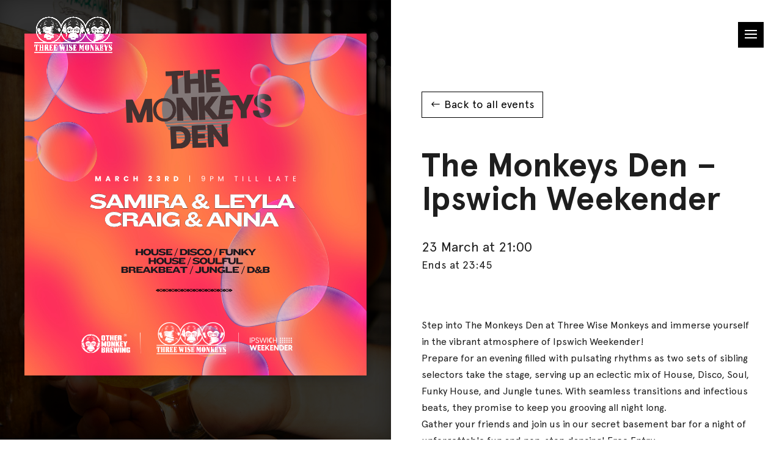

--- FILE ---
content_type: text/html; charset=UTF-8
request_url: https://threewisemonkeysipswich.com/events/the-monkeys-den-ipswich-weekender/
body_size: 9293
content:
<!DOCTYPE html><html lang="en-GB"><head><meta charset="UTF-8" /><meta http-equiv="X-UA-Compatible" content="IE=edge"><link rel="pingback" href="https://threewisemonkeysipswich.com/xmlrpc.php" /> <script type="text/javascript">document.documentElement.className = 'js';</script> <script>var et_site_url='https://threewisemonkeysipswich.com';var et_post_id='5224';function et_core_page_resource_fallback(a,b){"undefined"===typeof b&&(b=a.sheet.cssRules&&0===a.sheet.cssRules.length);b&&(a.onerror=null,a.onload=null,a.href?a.href=et_site_url+"/?et_core_page_resource="+a.id+et_post_id:a.src&&(a.src=et_site_url+"/?et_core_page_resource="+a.id+et_post_id))}</script><meta name='robots' content='index, follow, max-image-preview:large, max-snippet:-1, max-video-preview:-1' /><link media="all" href="https://threewisemonkeysipswich.com/wp-content/cache/autoptimize/css/autoptimize_8773807386ac47275f4121f01bcdc462.css" rel="stylesheet" /><link media="only screen and (max-width: 768px)" href="https://threewisemonkeysipswich.com/wp-content/cache/autoptimize/css/autoptimize_541e2ced151704f4ff1844c6de47ec02.css" rel="stylesheet" /><title>The Monkeys Den - Ipswich Weekender - Three Wise Monkeys Ipswich</title><link rel="canonical" href="https://threewisemonkeysipswich.com/events/the-monkeys-den-ipswich-weekender/" /><meta property="og:locale" content="en_GB" /><meta property="og:type" content="article" /><meta property="og:title" content="The Monkeys Den - Ipswich Weekender - Three Wise Monkeys Ipswich" /><meta property="og:description" content="23/03/2024 @ 9:00 pm - 11:45 pm - Step into The Monkeys Den at Three Wise Monkeys and immerse yourself in the vibrant atmosphere of Ipswich Weekender! Prepare for an evening filled with pulsating rhythms as two sets of sibling selectors take the stage, serving up an eclectic mix of House, Disco, Soul, Funky House, and Jungle tunes. With seamless transitions and infectious [...]" /><meta property="og:url" content="https://threewisemonkeysipswich.com/events/the-monkeys-den-ipswich-weekender/" /><meta property="og:site_name" content="Three Wise Monkeys Ipswich" /><meta property="og:image" content="https://threewisemonkeysipswich.com/wp-content/uploads/2024/03/1080p-.png" /><meta property="og:image:width" content="1080" /><meta property="og:image:height" content="1080" /><meta name="twitter:card" content="summary_large_image" /><meta name="twitter:label1" content="Estimated reading time" /><meta name="twitter:data1" content="1 minute" /> <script type="application/ld+json" class="yoast-schema-graph">{"@context":"https://schema.org","@graph":[{"@type":"Organization","@id":"https://threewisemonkeysipswich.com/#organization","name":"Three Wise Monkeys Ipswich","url":"https://threewisemonkeysipswich.com/","sameAs":[],"logo":{"@type":"ImageObject","@id":"https://threewisemonkeysipswich.com/#logo","inLanguage":"en-GB","url":"https://threewisemonkeysipswich.com/wp-content/uploads/2020/01/twm-opengraph.jpg","contentUrl":"https://threewisemonkeysipswich.com/wp-content/uploads/2020/01/twm-opengraph.jpg","width":400,"height":400,"caption":"Three Wise Monkeys Ipswich"},"image":{"@id":"https://threewisemonkeysipswich.com/#logo"}},{"@type":"WebSite","@id":"https://threewisemonkeysipswich.com/#website","url":"https://threewisemonkeysipswich.com/","name":"Three Wise Monkeys Ipswich","description":"Tap House, Restaurant and Gin Bar","publisher":{"@id":"https://threewisemonkeysipswich.com/#organization"},"potentialAction":[{"@type":"SearchAction","target":{"@type":"EntryPoint","urlTemplate":"https://threewisemonkeysipswich.com/?s={search_term_string}"},"query-input":"required name=search_term_string"}],"inLanguage":"en-GB"},{"@type":"ImageObject","@id":"https://threewisemonkeysipswich.com/events/the-monkeys-den-ipswich-weekender/#primaryimage","inLanguage":"en-GB","url":"https://threewisemonkeysipswich.com/wp-content/uploads/2024/03/1080p-.png","contentUrl":"https://threewisemonkeysipswich.com/wp-content/uploads/2024/03/1080p-.png","width":1080,"height":1080},{"@type":"WebPage","@id":"https://threewisemonkeysipswich.com/events/the-monkeys-den-ipswich-weekender/#webpage","url":"https://threewisemonkeysipswich.com/events/the-monkeys-den-ipswich-weekender/","name":"The Monkeys Den - Ipswich Weekender - Three Wise Monkeys Ipswich","isPartOf":{"@id":"https://threewisemonkeysipswich.com/#website"},"primaryImageOfPage":{"@id":"https://threewisemonkeysipswich.com/events/the-monkeys-den-ipswich-weekender/#primaryimage"},"datePublished":"2024-03-08T16:57:05+00:00","dateModified":"2024-03-08T16:57:05+00:00","breadcrumb":{"@id":"https://threewisemonkeysipswich.com/events/the-monkeys-den-ipswich-weekender/#breadcrumb"},"inLanguage":"en-GB","potentialAction":[{"@type":"ReadAction","target":["https://threewisemonkeysipswich.com/events/the-monkeys-den-ipswich-weekender/"]}]},{"@type":"BreadcrumbList","@id":"https://threewisemonkeysipswich.com/events/the-monkeys-den-ipswich-weekender/#breadcrumb","itemListElement":[{"@type":"ListItem","position":1,"name":"Home","item":"https://threewisemonkeysipswich.com/"},{"@type":"ListItem","position":2,"name":"Events","item":"https://threewisemonkeysipswich.com/events-list/"},{"@type":"ListItem","position":3,"name":"The Monkeys Den &#8211; Ipswich Weekender"}]}]}</script> <link rel='dns-prefetch' href='//s.w.org' /><link rel="alternate" type="application/rss+xml" title="Three Wise Monkeys Ipswich &raquo; Feed" href="https://threewisemonkeysipswich.com/feed/" /><link rel="alternate" type="application/rss+xml" title="Three Wise Monkeys Ipswich &raquo; Comments Feed" href="https://threewisemonkeysipswich.com/comments/feed/" /><link rel="alternate" type="application/rss+xml" title="Three Wise Monkeys Ipswich &raquo; The Monkeys Den &#8211; Ipswich Weekender Comments Feed" href="https://threewisemonkeysipswich.com/events/the-monkeys-den-ipswich-weekender/feed/" /> <script type="text/javascript">window._wpemojiSettings = {"baseUrl":"https:\/\/s.w.org\/images\/core\/emoji\/13.1.0\/72x72\/","ext":".png","svgUrl":"https:\/\/s.w.org\/images\/core\/emoji\/13.1.0\/svg\/","svgExt":".svg","source":{"concatemoji":"https:\/\/threewisemonkeysipswich.com\/wp-includes\/js\/wp-emoji-release.min.js?ver=5.8.12"}};
			!function(e,a,t){var n,r,o,i=a.createElement("canvas"),p=i.getContext&&i.getContext("2d");function s(e,t){var a=String.fromCharCode;p.clearRect(0,0,i.width,i.height),p.fillText(a.apply(this,e),0,0);e=i.toDataURL();return p.clearRect(0,0,i.width,i.height),p.fillText(a.apply(this,t),0,0),e===i.toDataURL()}function c(e){var t=a.createElement("script");t.src=e,t.defer=t.type="text/javascript",a.getElementsByTagName("head")[0].appendChild(t)}for(o=Array("flag","emoji"),t.supports={everything:!0,everythingExceptFlag:!0},r=0;r<o.length;r++)t.supports[o[r]]=function(e){if(!p||!p.fillText)return!1;switch(p.textBaseline="top",p.font="600 32px Arial",e){case"flag":return s([127987,65039,8205,9895,65039],[127987,65039,8203,9895,65039])?!1:!s([55356,56826,55356,56819],[55356,56826,8203,55356,56819])&&!s([55356,57332,56128,56423,56128,56418,56128,56421,56128,56430,56128,56423,56128,56447],[55356,57332,8203,56128,56423,8203,56128,56418,8203,56128,56421,8203,56128,56430,8203,56128,56423,8203,56128,56447]);case"emoji":return!s([10084,65039,8205,55357,56613],[10084,65039,8203,55357,56613])}return!1}(o[r]),t.supports.everything=t.supports.everything&&t.supports[o[r]],"flag"!==o[r]&&(t.supports.everythingExceptFlag=t.supports.everythingExceptFlag&&t.supports[o[r]]);t.supports.everythingExceptFlag=t.supports.everythingExceptFlag&&!t.supports.flag,t.DOMReady=!1,t.readyCallback=function(){t.DOMReady=!0},t.supports.everything||(n=function(){t.readyCallback()},a.addEventListener?(a.addEventListener("DOMContentLoaded",n,!1),e.addEventListener("load",n,!1)):(e.attachEvent("onload",n),a.attachEvent("onreadystatechange",function(){"complete"===a.readyState&&t.readyCallback()})),(n=t.source||{}).concatemoji?c(n.concatemoji):n.wpemoji&&n.twemoji&&(c(n.twemoji),c(n.wpemoji)))}(window,document,window._wpemojiSettings);</script> <meta content="Three Wise Monkeys v.1.0.0" name="generator"/><link rel='stylesheet' id='dashicons-css'  href='https://threewisemonkeysipswich.com/wp-includes/css/dashicons.min.css?ver=5.8.12' type='text/css' media='all' /> <script type='text/javascript' src='https://threewisemonkeysipswich.com/wp-includes/js/jquery/jquery.min.js?ver=3.6.0' id='jquery-core-js'></script> <script type='text/javascript' src='https://threewisemonkeysipswich.com/wp-includes/js/dist/vendor/regenerator-runtime.min.js?ver=0.13.7' id='regenerator-runtime-js'></script> <script type='text/javascript' src='https://threewisemonkeysipswich.com/wp-includes/js/dist/vendor/wp-polyfill.min.js?ver=3.15.0' id='wp-polyfill-js'></script> <script type='text/javascript' id='jquery-ui-datepicker-js-after'>jQuery(document).ready(function(jQuery){jQuery.datepicker.setDefaults({"closeText":"Close","currentText":"Today","monthNames":["January","February","March","April","May","June","July","August","September","October","November","December"],"monthNamesShort":["Jan","Feb","Mar","Apr","May","Jun","Jul","Aug","Sep","Oct","Nov","Dec"],"nextText":"Next","prevText":"Previous","dayNames":["Sunday","Monday","Tuesday","Wednesday","Thursday","Friday","Saturday"],"dayNamesShort":["Sun","Mon","Tue","Wed","Thu","Fri","Sat"],"dayNamesMin":["S","M","T","W","T","F","S"],"dateFormat":"dS MM yy","firstDay":1,"isRTL":false});});</script> <script type='text/javascript' src='https://threewisemonkeysipswich.com/wp-includes/js/dist/dom-ready.min.js?ver=71883072590656bf22c74c7b887df3dd' id='wp-dom-ready-js'></script> <script type='text/javascript' src='https://threewisemonkeysipswich.com/wp-includes/js/dist/hooks.min.js?ver=a7edae857aab69d69fa10d5aef23a5de' id='wp-hooks-js'></script> <script type='text/javascript' src='https://threewisemonkeysipswich.com/wp-includes/js/dist/i18n.min.js?ver=5f1269854226b4dd90450db411a12b79' id='wp-i18n-js'></script> <script type='text/javascript' id='wp-i18n-js-after'>wp.i18n.setLocaleData( { 'text direction\u0004ltr': [ 'ltr' ] } );</script> <script type='text/javascript' id='wp-a11y-js-translations'>( function( domain, translations ) {
	var localeData = translations.locale_data[ domain ] || translations.locale_data.messages;
	localeData[""].domain = domain;
	wp.i18n.setLocaleData( localeData, domain );
} )( "default", {"translation-revision-date":"2025-10-08 12:56:03+0000","generator":"GlotPress\/4.0.1","domain":"messages","locale_data":{"messages":{"":{"domain":"messages","plural-forms":"nplurals=2; plural=n != 1;","lang":"en_GB"},"Notifications":["Notifications"]}},"comment":{"reference":"wp-includes\/js\/dist\/a11y.js"}} );</script> <script type='text/javascript' src='https://threewisemonkeysipswich.com/wp-includes/js/dist/a11y.min.js?ver=0ac8327cc1c40dcfdf29716affd7ac63' id='wp-a11y-js'></script> <script type='text/javascript' id='jquery-ui-autocomplete-js-extra'>var uiAutocompleteL10n = {"noResults":"No results found.","oneResult":"1 result found. Use up and down arrow keys to navigate.","manyResults":"%d results found. Use up and down arrow keys to navigate.","itemSelected":"Item selected."};</script> <script type='text/javascript' id='events-manager-js-extra'>var EM = {"ajaxurl":"https:\/\/threewisemonkeysipswich.com\/wp-admin\/admin-ajax.php","locationajaxurl":"https:\/\/threewisemonkeysipswich.com\/wp-admin\/admin-ajax.php?action=locations_search","firstDay":"1","locale":"en","dateFormat":"dd\/mm\/yy","ui_css":"https:\/\/threewisemonkeysipswich.com\/wp-content\/plugins\/events-manager\/includes\/css\/jquery-ui.min.css","show24hours":"0","is_ssl":"1","bookingInProgress":"Please wait while the booking is being submitted.","tickets_save":"Save Ticket","bookingajaxurl":"https:\/\/threewisemonkeysipswich.com\/wp-admin\/admin-ajax.php","bookings_export_save":"Export Bookings","bookings_settings_save":"Save Settings","booking_delete":"Are you sure you want to delete?","booking_offset":"30","bb_full":"Sold Out","bb_book":"Book Now","bb_booking":"Booking...","bb_booked":"Booking Submitted","bb_error":"Booking Error. Try again?","bb_cancel":"Cancel","bb_canceling":"Canceling...","bb_cancelled":"Cancelled","bb_cancel_error":"Cancellation Error. Try again?","txt_search":"Search","txt_searching":"Searching...","txt_loading":"Loading..."};</script> <link rel="https://api.w.org/" href="https://threewisemonkeysipswich.com/wp-json/" /><link rel="EditURI" type="application/rsd+xml" title="RSD" href="https://threewisemonkeysipswich.com/xmlrpc.php?rsd" /><link rel="wlwmanifest" type="application/wlwmanifest+xml" href="https://threewisemonkeysipswich.com/wp-includes/wlwmanifest.xml" /><meta name="generator" content="WordPress 5.8.12" /><meta name="generator" content="WooCommerce 5.8.1" /><link rel='shortlink' href='https://threewisemonkeysipswich.com/?p=5224' /><link rel="alternate" type="application/json+oembed" href="https://threewisemonkeysipswich.com/wp-json/oembed/1.0/embed?url=https%3A%2F%2Fthreewisemonkeysipswich.com%2Fevents%2Fthe-monkeys-den-ipswich-weekender%2F" /><link rel="alternate" type="text/xml+oembed" href="https://threewisemonkeysipswich.com/wp-json/oembed/1.0/embed?url=https%3A%2F%2Fthreewisemonkeysipswich.com%2Fevents%2Fthe-monkeys-den-ipswich-weekender%2F&#038;format=xml" />  <script>(function(w,d,s,l,i){w[l]=w[l]||[];w[l].push({'gtm.start':
new Date().getTime(),event:'gtm.js'});var f=d.getElementsByTagName(s)[0],
j=d.createElement(s),dl=l!='dataLayer'?'&l='+l:'';j.async=true;j.src=
'https://www.googletagmanager.com/gtm.js?id='+i+dl;f.parentNode.insertBefore(j,f);
})(window,document,'script','dataLayer','GTM-W2PHNZZ');</script> <meta name="viewport" content="width=device-width, initial-scale=1.0, maximum-scale=1.0, user-scalable=0" /><link rel="preload" href="https://threewisemonkeysipswich.com/wp-content/themes/Divi/core/admin/fonts/modules.ttf" as="font" crossorigin="anonymous"> <noscript><style>.woocommerce-product-gallery{ opacity: 1 !important; }</style></noscript>  <script type='text/javascript'>!function(f,b,e,v,n,t,s){if(f.fbq)return;n=f.fbq=function(){n.callMethod?
n.callMethod.apply(n,arguments):n.queue.push(arguments)};if(!f._fbq)f._fbq=n;
n.push=n;n.loaded=!0;n.version='2.0';n.queue=[];t=b.createElement(e);t.async=!0;
t.src=v;s=b.getElementsByTagName(e)[0];s.parentNode.insertBefore(t,s)}(window,
document,'script','https://connect.facebook.net/en_US/fbevents.js');</script>  <script type='text/javascript'>fbq('init', '1150617009719803', {}, {
    "agent": "wordpress-5.8.12-3.0.6"
});</script><script type='text/javascript'>fbq('track', 'PageView', []);</script>  <noscript> <img height="1" width="1" style="display:none" alt="fbpx"
src="https://www.facebook.com/tr?id=1150617009719803&ev=PageView&noscript=1" /> </noscript><link href="https://fonts.googleapis.com/css?family=Roboto+Mono:700&amp;display=swap" rel="stylesheet"><link rel="stylesheet" type="text/css" href="//onsass.designmynight.com?theme=default&amp;body-text-color=%23000000&amp;primary-color=%236da8a6&amp;background-color=%23ffffff"> <script async src="https://www.googletagmanager.com/gtag/js?id=UA-10549494-76"></script> <script>window.dataLayer = window.dataLayer || [];
  function gtag(){dataLayer.push(arguments);}
  gtag('js', new Date());

  gtag('config', 'UA-10549494-76');
	gtag('config', 'AW-670863646');</script>  <script async src="https://www.googletagmanager.com/gtag/js?id=AW-16531684854"></script> <script>window.dataLayer = window.dataLayer || [];
  function gtag(){dataLayer.push(arguments);}
  gtag('js', new Date());

  gtag('config', 'AW-16531684854');</script> <link rel="icon" href="https://threewisemonkeysipswich.com/wp-content/uploads/2020/01/cropped-icon-1-32x32.png" sizes="32x32" /><link rel="icon" href="https://threewisemonkeysipswich.com/wp-content/uploads/2020/01/cropped-icon-1-192x192.png" sizes="192x192" /><link rel="apple-touch-icon" href="https://threewisemonkeysipswich.com/wp-content/uploads/2020/01/cropped-icon-1-180x180.png" /><meta name="msapplication-TileImage" content="https://threewisemonkeysipswich.com/wp-content/uploads/2020/01/cropped-icon-1-270x270.png" /></head><body data-rsssl=1 class="event-template-default single single-event postid-5224 theme-Divi et-tb-has-template et-tb-has-body et-tb-has-footer woocommerce-no-js et_button_icon_visible et_button_custom_icon et_pb_button_helper_class et_fullwidth_nav et_non_fixed_nav et_show_nav et_primary_nav_dropdown_animation_fade et_secondary_nav_dropdown_animation_fade et_header_style_slide et_header_style_left et_cover_background et_pb_gutter et_pb_gutters1 et_divi_theme et-db"><div id="page-container"><div id="et-boc" class="et-boc"><div class="et_slide_in_menu_container"><div class="et_slide_menu_top"> <a href="https://threewisemonkeysipswich.com/basket/" class="et-cart-info"> <span>0 Items</span> </a></div><div class="et_pb_fullscreen_nav_container"><ul id="mobile_menu_slide" class="et_mobile_menu"><li class="menu-item menu-item-type-post_type menu-item-object-page menu-item-has-children menu-item-5359"><a href="https://threewisemonkeysipswich.com/food-and-drink/">Food &#038; Drink</a><ul class="sub-menu"><li class="menu-item menu-item-type-post_type menu-item-object-page menu-item-5496"><a href="https://threewisemonkeysipswich.com/reservation/">Book a Table</a></li><li class="menu-item menu-item-type-post_type menu-item-object-page menu-item-5495"><a href="https://threewisemonkeysipswich.com/food-and-drink/">Food &#038; Drink</a></li><li class="menu-item menu-item-type-post_type menu-item-object-page menu-item-5494"><a href="https://threewisemonkeysipswich.com/bottomless-brunch/">Bottomless Brunch</a></li></ul></li><li class="menu-item menu-item-type-post_type menu-item-object-page menu-item-has-children menu-item-780"><a href="https://threewisemonkeysipswich.com/events/">Events &#038; Hire</a><ul class="sub-menu"><li class="menu-item menu-item-type-post_type menu-item-object-page menu-item-795"><a href="https://threewisemonkeysipswich.com/events/">Events</a></li><li class="menu-item menu-item-type-post_type menu-item-object-page menu-item-784"><a href="https://threewisemonkeysipswich.com/corporate/">Corporate Hire</a></li><li class="menu-item menu-item-type-post_type menu-item-object-page menu-item-781"><a href="https://threewisemonkeysipswich.com/private-hire/">Private Hire</a></li></ul></li><li class="menu-item menu-item-type-post_type menu-item-object-page menu-item-2591"><a href="https://threewisemonkeysipswich.com/careers/">Careers</a></li></ul></div></div><header id="main-header" data-height-onload="90"><div class="container clearfix et_menu_container"><div class="logo_container"> <span class="logo_helper"></span> <a href="https://threewisemonkeysipswich.com/"> <img src="https://threewisemonkeysipswich.com/wp-content/uploads/2021/05/TWM-LOGO-WHITE-01.png" alt="Three Wise Monkeys Ipswich" id="logo" data-height-percentage="54" /> </a></div><div id="et-top-navigation" data-height="90" data-fixed-height="40"> <span class="mobile_menu_bar et_pb_header_toggle et_toggle_slide_menu"></span></div></div><div class="et_search_outer"><div class="container et_search_form_container"><form role="search" method="get" class="et-search-form" action="https://threewisemonkeysipswich.com/"> <input type="search" class="et-search-field" placeholder="Search &hellip;" value="" name="s" title="Search for:" /></form> <span class="et_close_search_field"></span></div></div></header><div id="et-main-area"><div id="main-content"><div class="et-l et-l--body"><div class="et_builder_inner_content et_pb_gutters1"><div class="et_pb_section et_pb_section_0_tb_body page-structure et_section_specialty" ><div class="et_pb_row"><div class="et_pb_column et_pb_column_1_2 et_pb_column_0_tb_body  left  et_pb_css_mix_blend_mode_passthrough"><div class="et_pb_module et_pb_image et_pb_image_0_tb_body"> <span class="et_pb_image_wrap has-box-shadow-overlay"><div class="box-shadow-overlay"></div><img loading="lazy" src="https://threewisemonkeysipswich.com/wp-content/uploads/2024/03/1080p-.png" alt="" title="1080p" height="auto" width="auto" srcset="https://threewisemonkeysipswich.com/wp-content/uploads/2024/03/1080p-.png 1080w, https://threewisemonkeysipswich.com/wp-content/uploads/2024/03/1080p--980x980.png 980w, https://threewisemonkeysipswich.com/wp-content/uploads/2024/03/1080p--480x480.png 480w" sizes="(min-width: 0px) and (max-width: 480px) 480px, (min-width: 481px) and (max-width: 980px) 980px, (min-width: 981px) 1080px, 100vw" class="wp-image-5225" /></span></div></div><div class="et_pb_column et_pb_column_1_2 et_pb_column_1_tb_body  right et_pb_specialty_column  et_pb_css_mix_blend_mode_passthrough et-last-child"><div class="et_pb_row_inner et_pb_row_inner_0_tb_body text-block"><div class="et_pb_column et_pb_column_4_4 et_pb_column_inner et_pb_column_inner_0_tb_body et-last-child"><div class="et_pb_button_module_wrapper et_pb_button_0_tb_body_wrapper  et_pb_module "> <a class="et_pb_button et_pb_custom_button_icon et_pb_button_0_tb_body et_pb_bg_layout_light" href="https://threewisemonkeysipswich.com/calendar/" data-icon="&#x23;">Back to all events</a></div><div class="et_pb_module et_pb_text et_pb_text_0_tb_body  et_pb_text_align_left et_pb_bg_layout_light"><div class="et_pb_text_inner"><h2>The Monkeys Den &#8211; Ipswich Weekender</h2></div></div><div class="et_pb_module et_pb_post_content et_pb_post_content_0_tb_body"><div class="single-event"><h3>23 March at 21:00</h3><h4>Ends at 23:45</h4><p><div class="xdj266r x11i5rnm xat24cr x1mh8g0r x1vvkbs">Step into The Monkeys Den at Three Wise Monkeys and immerse yourself in the vibrant atmosphere of Ipswich Weekender!</div><div class="x11i5rnm xat24cr x1mh8g0r x1vvkbs xtlvy1s">Prepare for an evening filled with pulsating rhythms as two sets of sibling selectors take the stage, serving up an eclectic mix of House, Disco, Soul, Funky House, and Jungle tunes. With seamless transitions and infectious beats, they promise to keep you grooving all night long.</div><div class="x11i5rnm xat24cr x1mh8g0r x1vvkbs xtlvy1s">Gather your friends and join us in our secret basement bar for a night of unforgettable fun and non-stop dancing! Free Entry</div></p> <a class="et_pb_button et_pb_button_0 et_pb_bg_layout_light noticket" href="noticket">Purchase tickets</a></div></div></div></div></div></div></div></div></div></div><footer class="et-l et-l--footer"><div class="et_builder_inner_content et_pb_gutters1"><div class="et_pb_section et_pb_section_0_tb_footer et_pb_with_background et_section_regular" ><div class="et_pb_row et_pb_row_0_tb_footer et_pb_gutters1"><div class="et_pb_column et_pb_column_1_2 et_pb_column_0_tb_footer  et_pb_css_mix_blend_mode_passthrough et_pb_column_empty"></div><div class="et_pb_with_border et_pb_column_1_4 et_pb_column et_pb_column_1_tb_footer  et_pb_css_mix_blend_mode_passthrough"><div class="et_pb_module et_pb_text et_pb_text_0_tb_footer  et_pb_text_align_left et_pb_bg_layout_light"><div class="et_pb_text_inner"><p style="text-align: left;">Sign up for Loyalty or check your Points here</p></div></div></div><div class="et_pb_with_border et_pb_column_1_4 et_pb_column et_pb_column_2_tb_footer  et_pb_css_mix_blend_mode_passthrough et-last-child"><div class="et_pb_button_module_wrapper et_pb_button_0_tb_footer_wrapper et_pb_button_alignment_right et_pb_module "> <a class="et_pb_button et_pb_button_0_tb_footer et_pb_bg_layout_light" href="https://app.squareup.com/loyalty/MLDFYXAH5225D">Get Loyalty</a></div></div></div></div><div class="et_pb_section et_pb_section_1_tb_footer et_pb_with_background et_section_regular" ><div class="et_pb_row et_pb_row_1_tb_footer"><div class="et_pb_column et_pb_column_1_2 et_pb_column_3_tb_footer  et_pb_css_mix_blend_mode_passthrough"><div class="et_pb_module et_pb_text et_pb_text_1_tb_footer  et_pb_text_align_left et_pb_bg_layout_light"><div class="et_pb_text_inner"><p>22 Lloyds Avenue, Ipswich, IP1 3HD  •  Call us on <strong><a href="tel:01473921442">01473 921442</a></strong></p><p>A <a href="https://pasinileisure.com"><strong>Pasini Leisure</strong></a> venue • Web design by <a href="https://pasinipromotions.com"><strong>Pasini Promotions</strong></a></p><p><strong>Merchandise provided by <a href="http://myiconclothing.com/">My Icon Clothing</a> • Read our <a href="/privacy">Privacy Policy</a></strong></p></div></div></div><div class="et_pb_column et_pb_column_1_2 et_pb_column_4_tb_footer  et_pb_css_mix_blend_mode_passthrough et-last-child"><ul class="et_pb_module et_pb_social_media_follow et_pb_social_media_follow_0_tb_footer clearfix  et_pb_text_align_right et_pb_bg_layout_light"><li
 class='et_pb_social_media_follow_network_0_tb_footer et_pb_social_icon et_pb_social_network_link  et-social-facebook et_pb_social_media_follow_network_0_tb_footer'><a
 href='https://www.facebook.com/threewisemonkeysipswich/'
 class='icon et_pb_with_border'
 title='Follow on Facebook'
 target="_blank"><span
 class='et_pb_social_media_follow_network_name'
 aria-hidden='true'
 >Follow</span></a></li><li
 class='et_pb_social_media_follow_network_1_tb_footer et_pb_social_icon et_pb_social_network_link  et-social-twitter et_pb_social_media_follow_network_1_tb_footer'><a
 href='https://twitter.com/TWM_Ipswich'
 class='icon et_pb_with_border'
 title='Follow on Twitter'
 target="_blank"><span
 class='et_pb_social_media_follow_network_name'
 aria-hidden='true'
 >Follow</span></a></li><li
 class='et_pb_social_media_follow_network_2_tb_footer et_pb_social_icon et_pb_social_network_link  et-social-instagram et_pb_social_media_follow_network_2_tb_footer'><a
 href='https://www.instagram.com/twm_ipswich/'
 class='icon et_pb_with_border'
 title='Follow on Instagram'
 target="_blank"><span
 class='et_pb_social_media_follow_network_name'
 aria-hidden='true'
 >Follow</span></a></li></ul></div></div></div></div></footer></div></div></div>  <script type='text/javascript'>document.addEventListener( 'wpcf7mailsent', function( event ) {
        if( "fb_pxl_code" in event.detail.apiResponse){
          eval(event.detail.apiResponse.fb_pxl_code);
        }
      }, false );</script> <div id='fb-pxl-ajax-code'></div> <script type="text/javascript">(function () {
			var c = document.body.className;
			c = c.replace(/woocommerce-no-js/, 'woocommerce-js');
			document.body.className = c;
		})();</script>  <script async src="https://www.googletagmanager.com/gtag/js?id=AW-16531684854"></script> <script>window.dataLayer = window.dataLayer || [];
  function gtag(){dataLayer.push(arguments);}
  gtag('js', new Date());

  gtag('config', 'AW-16531684854');</script> <script type="text/template" id="tmpl-variation-template"><div class="woocommerce-variation-description">{{{ data.variation.variation_description }}}</div>
	<div class="woocommerce-variation-price">{{{ data.variation.price_html }}}</div>
	<div class="woocommerce-variation-availability">{{{ data.variation.availability_html }}}</div></script> <script type="text/template" id="tmpl-unavailable-variation-template"><p>Sorry, this product is unavailable. Please choose a different combination.</p></script> <script type='text/javascript' id='et-builder-modules-global-functions-script-js-extra'>var et_builder_utils_params = {"condition":{"diviTheme":true,"extraTheme":false},"scrollLocations":["app","top"],"builderScrollLocations":{"desktop":"app","tablet":"app","phone":"app"},"onloadScrollLocation":"app","builderType":"fe"};</script> <script type='text/javascript' id='contact-form-7-js-extra'>var wpcf7 = {"api":{"root":"https:\/\/threewisemonkeysipswich.com\/wp-json\/","namespace":"contact-form-7\/v1"},"cached":"1"};</script> <script type='text/javascript' id='wc-add-to-cart-js-extra'>var wc_add_to_cart_params = {"ajax_url":"\/wp-admin\/admin-ajax.php","wc_ajax_url":"\/?wc-ajax=%%endpoint%%","i18n_view_cart":"View basket","cart_url":"https:\/\/threewisemonkeysipswich.com\/basket\/","is_cart":"","cart_redirect_after_add":"no"};</script> <script type='text/javascript' id='woocommerce-js-extra'>var woocommerce_params = {"ajax_url":"\/wp-admin\/admin-ajax.php","wc_ajax_url":"\/?wc-ajax=%%endpoint%%"};</script> <script type='text/javascript' id='wc-cart-fragments-js-extra'>var wc_cart_fragments_params = {"ajax_url":"\/wp-admin\/admin-ajax.php","wc_ajax_url":"\/?wc-ajax=%%endpoint%%","cart_hash_key":"wc_cart_hash_77c9a46b1737d62aa281edaa64a2eae6","fragment_name":"wc_fragments_77c9a46b1737d62aa281edaa64a2eae6","request_timeout":"5000"};</script> <script type='text/javascript' id='wc-cart-fragments-js-after'>jQuery( 'body' ).bind( 'wc_fragments_refreshed', function() {
			var jetpackLazyImagesLoadEvent;
			try {
				jetpackLazyImagesLoadEvent = new Event( 'jetpack-lazy-images-load', {
					bubbles: true,
					cancelable: true
				} );
			} catch ( e ) {
				jetpackLazyImagesLoadEvent = document.createEvent( 'Event' )
				jetpackLazyImagesLoadEvent.initEvent( 'jetpack-lazy-images-load', true, true );
			}
			jQuery( 'body' ).get( 0 ).dispatchEvent( jetpackLazyImagesLoadEvent );
		} );</script> <script type='text/javascript' id='mailchimp-woocommerce-js-extra'>var mailchimp_public_data = {"site_url":"https:\/\/threewisemonkeysipswich.com","ajax_url":"https:\/\/threewisemonkeysipswich.com\/wp-admin\/admin-ajax.php","language":"en","allowed_to_set_cookies":"1"};</script> <script type='text/javascript' id='divi-custom-script-js-extra'>var DIVI = {"item_count":"%d Item","items_count":"%d Items"};</script> <script type='text/javascript' id='et-builder-modules-script-js-extra'>var et_frontend_scripts = {"builderCssContainerPrefix":"#et-boc","builderCssLayoutPrefix":"#et-boc .et-l"};
var et_pb_custom = {"ajaxurl":"https:\/\/threewisemonkeysipswich.com\/wp-admin\/admin-ajax.php","images_uri":"https:\/\/threewisemonkeysipswich.com\/wp-content\/themes\/Divi\/images","builder_images_uri":"https:\/\/threewisemonkeysipswich.com\/wp-content\/themes\/Divi\/includes\/builder\/images","et_frontend_nonce":"55295d1f4e","subscription_failed":"Please, check the fields below to make sure you entered the correct information.","et_ab_log_nonce":"160fecd061","fill_message":"Please, fill in the following fields:","contact_error_message":"Please, fix the following errors:","invalid":"Invalid email","captcha":"Captcha","prev":"Prev","previous":"Previous","next":"Next","wrong_captcha":"You entered the wrong number in captcha.","wrong_checkbox":"Checkbox","ignore_waypoints":"no","is_divi_theme_used":"1","widget_search_selector":".widget_search","ab_tests":[],"is_ab_testing_active":"","page_id":"5224","unique_test_id":"","ab_bounce_rate":"5","is_cache_plugin_active":"yes","is_shortcode_tracking":"","tinymce_uri":""};
var et_pb_box_shadow_elements = [];
var et_pb_motion_elements = {"desktop":[],"tablet":[],"phone":[]};
var et_pb_sticky_elements = [];</script> <script type='text/javascript' id='et-builder-cpt-modules-wrapper-js-extra'>var et_modules_wrapper = {"builderCssContainerPrefix":"#et-boc","builderCssLayoutPrefix":"#et-boc .et-l"};</script> <script type='text/javascript' id='wp-util-js-extra'>var _wpUtilSettings = {"ajax":{"url":"\/wp-admin\/admin-ajax.php"}};</script> <script type='text/javascript' id='wc-add-to-cart-variation-js-extra'>var wc_add_to_cart_variation_params = {"wc_ajax_url":"\/?wc-ajax=%%endpoint%%","i18n_no_matching_variations_text":"Sorry, no products matched your selection. Please choose a different combination.","i18n_make_a_selection_text":"Please select some product options before adding this product to your basket.","i18n_unavailable_text":"Sorry, this product is unavailable. Please choose a different combination."};</script> <script defer src="https://threewisemonkeysipswich.com/wp-content/cache/autoptimize/js/autoptimize_aba2c27f92b4408e8547dad60ef13c97.js"></script></body></html>
<!--
Performance optimized by W3 Total Cache. Learn more: https://www.boldgrid.com/w3-total-cache/

Page Caching using disk: enhanced 

Served from: threewisemonkeysipswich.com @ 2026-01-15 13:40:31 by W3 Total Cache
-->